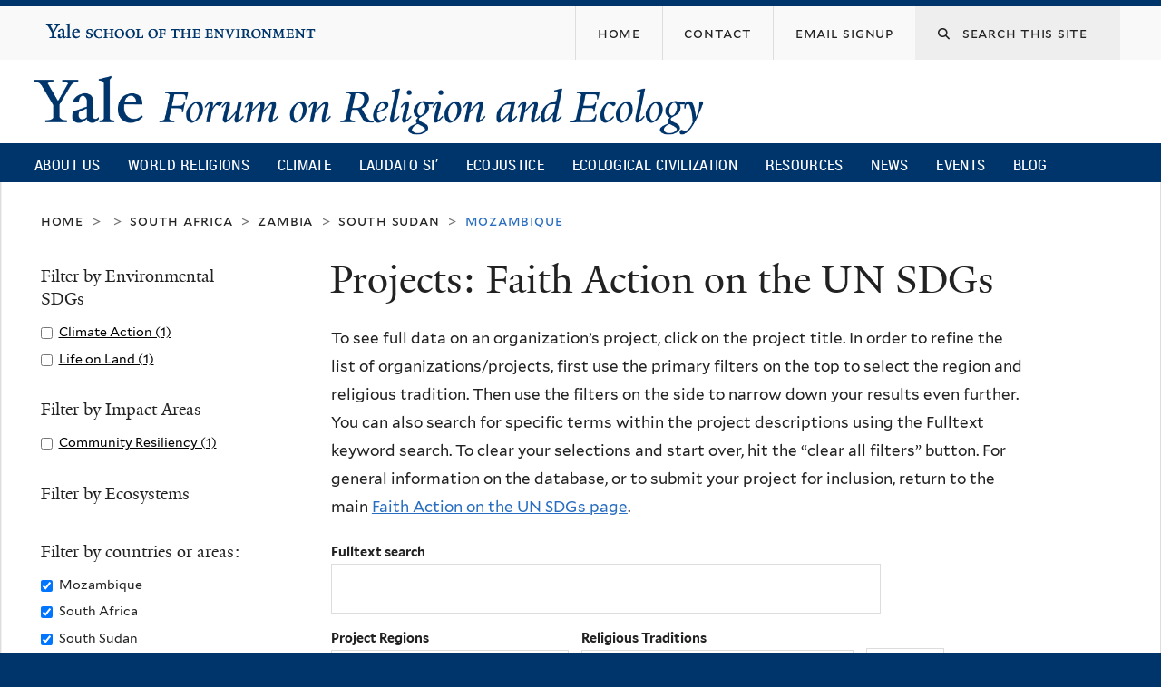

--- FILE ---
content_type: text/html; charset=utf-8
request_url: https://fore.yale.edu/FaithActionSDG/Projects?field_project_region_terms%5B0%5D=385&f%5B0%5D=field_country_or_regional_terms%3A126&f%5B1%5D=field_country_or_regional_terms%3A101&f%5B2%5D=field_country_or_regional_terms%3A113&f%5B3%5D=field_country_or_regional_terms%3A94
body_size: 14831
content:
<!DOCTYPE html>
<!--[if lte IE 8]>     <html lang="en" dir="ltr" class="ie8"> <![endif]-->
<!--[if gt IE 8]><!--> <html lang="en" dir="ltr" prefix="content: http://purl.org/rss/1.0/modules/content/ dc: http://purl.org/dc/terms/ foaf: http://xmlns.com/foaf/0.1/ og: http://ogp.me/ns# rdfs: http://www.w3.org/2000/01/rdf-schema# sioc: http://rdfs.org/sioc/ns# sioct: http://rdfs.org/sioc/types# skos: http://www.w3.org/2004/02/skos/core# xsd: http://www.w3.org/2001/XMLSchema#"> <!--<![endif]-->
<head>
<meta http-equiv="X-UA-Compatible" content="IE=edge">
  <!--

  GGGGGGGGGGGG      GGGGGGGGGGG               fGGGGGG
    ;GGGGG.             GGGi                     GGGG
      CGGGG:           GGG                       GGGG
       lGGGGt         GGL                        GGGG
        .GGGGC       GG:                         GGGG
          GGGGG    .GG.        ;CGGGGGGL         GGGG          .LGGGGGGGL
           GGGGG  iGG        GGG:   ,GGGG        GGGG        tGGf     ;GGGC
            LGGGGfGG        GGGG     CGGG;       GGGG       GGGL       GGGGt
             lGGGGL                  CGGG;       GGGG      CGGGCCCCCCCCCCCCC
              GGGG                   GGGG,       GGGG      GGGG
              GGGG             tCGG; CGGG,       GGGG      GGGG
              GGGG          GGGG     CGGG.       GGGG      GGGGL
              GGGG         GGGGC     CGGG.       GGGG      :GGGGC          :
             ,GGGGG.       GGGGG:  .LGGGGG,.tG   GGGG        GGGGGGt,..,fGC
        ,GGGGGGGGGGGGGGf    iGGGGGG   CGGGGC  GGGGGGGGGG       LGGGGGGGC

  -->
  <meta http-equiv="Content-Type" content="text/html; charset=utf-8" />
<meta name="Generator" content="Drupal 7 (http://drupal.org)" />
<meta about="/religion/christianity" typeof="skos:Concept" property="rdfs:label skos:prefLabel" content="Christianity" />
<link rel="shortcut icon" href="https://fore.yale.edu/sites/all/themes/yalenew_base/images/favicon.ico" type="image/vnd.microsoft.icon" />
<meta name="viewport" content="width=device-width, initial-scale=1, maximum-scale=10, minimum-scale=1, user-scalable=yes" />
  <title>Projects: Faith Action on the UN SDGs
 | Yale Forum on Religion and Ecology</title>
  <!--[if IEMobile]><meta http-equiv="cleartype" content="on" /><![endif]-->

    <link rel="shortcut icon" sizes="16x16 24x24 32x32 48x48 64x64" href="https://fore.yale.edu/sites/all/themes/yalenew_base/images/favicon.ico" type="image/vnd.microsoft.icon">
    <link rel="icon" sizes="228x228" href="/sites/all/themes/yalenew_base/images/touch-icon-228.png">
  <link rel="apple-touch-icon-precomposed" sizes="228x228" href="/sites/all/themes/yalenew_base/images/touch-icon-228.png">

  <link type="text/css" rel="stylesheet" href="https://fore.yale.edu/sites/default/files/css/css_xE-rWrJf-fncB6ztZfd2huxqgxu4WO-qwma6Xer30m4.css" media="all" />
<link type="text/css" rel="stylesheet" href="https://fore.yale.edu/sites/default/files/css/css_wiCJzrJaafbdfzQ2JHg28iqu0Og8QBAw7P8_MQwbO8s.css" media="all" />
<link type="text/css" rel="stylesheet" href="https://fore.yale.edu/sites/default/files/css/css_9mVK07QB7ccUIJyBBiJSk4sPAIvn9aIc4lBgowLktCs.css" media="all" />
<link type="text/css" rel="stylesheet" href="//maxcdn.bootstrapcdn.com/font-awesome/4.7.0/css/font-awesome.min.css" media="all" />
<link type="text/css" rel="stylesheet" href="https://fore.yale.edu/sites/default/files/css/css_zaOco2G8k_Y9ZPkHcPipwrYE0eu9i_I-umrYSytTB3U.css" media="all" />
<link type="text/css" rel="stylesheet" href="https://fore.yale.edu/sites/default/files/css/css_qJSdFMLi7m_P8KZ9ASO7gKuNOnyW7_x4C7YElHefSgU.css" media="all" />
<link type="text/css" rel="stylesheet" href="https://fore.yale.edu/sites/default/files/css_injector/css_injector_6.css?t7mp9t" media="all" />
<link type="text/css" rel="stylesheet" href="https://fore.yale.edu/sites/default/files/css/css_KWTNPNPiHJCfdrcQ_jMr_STfujcCJghfgyfl6ycz_GA.css" media="all" />
<link type="text/css" rel="stylesheet" href="https://fore.yale.edu/sites/default/files/css_injector/css_injector_9.css?t7mp9t" media="all" />
<link type="text/css" rel="stylesheet" href="https://fore.yale.edu/sites/default/files/css_injector/css_injector_12.css?t7mp9t" media="all" />
<link type="text/css" rel="stylesheet" href="https://fore.yale.edu/sites/default/files/css/css_d7pDTGqRRsP90nEgVkiGHarKUeQiYtdjqtonM3k2Q20.css" media="all" />

<!--[if (lt IE 9)&(!IEMobile)]>
<link type="text/css" rel="stylesheet" href="https://fore.yale.edu/sites/default/files/css/css_nBvgsRGFO8eRuGybs3zqi1R0F_76QazEf5KpSL9kQhA.css" media="all" />
<![endif]-->

<!--[if gte IE 9]><!-->
<link type="text/css" rel="stylesheet" href="https://fore.yale.edu/sites/default/files/css/css_059BxwQdO3W6gC_prw0ohrQj1fWv8MiFJkqt4YP0qJk.css" media="all" />
<!--<![endif]-->
  <script type="text/javascript" src="https://fore.yale.edu/sites/all/libraries/respondjs/respond.min.js?t7mp9t"></script>
<script type="text/javascript">
<!--//--><![CDATA[//><!--
document.cookie = 'adaptive_image=' + Math.max(screen.width, screen.height) + '; path=/';
//--><!]]>
</script>
<script type="text/javascript" src="//ajax.googleapis.com/ajax/libs/jquery/1.8.3/jquery.min.js"></script>
<script type="text/javascript">
<!--//--><![CDATA[//><!--
window.jQuery || document.write("<script src='/sites/all/modules/contrib/jquery_update/replace/jquery/1.8/jquery.min.js'>\x3C/script>")
//--><!]]>
</script>
<script type="text/javascript" src="https://fore.yale.edu/sites/default/files/js/js_Hfha9RCTNm8mqMDLXriIsKGMaghzs4ZaqJPLj2esi7s.js"></script>
<script type="text/javascript" src="https://fore.yale.edu/sites/default/files/js/js_onbE0n0cQY6KTDQtHO_E27UBymFC-RuqypZZ6Zxez-o.js"></script>
<script type="text/javascript" src="https://fore.yale.edu/sites/default/files/js/js_bW14mV0NBTz48ub3ZLlngKENWULO8eE8BAzVNj-M0Ec.js"></script>
<script type="text/javascript" src="https://www.googletagmanager.com/gtag/js?id=G-992R075XDN"></script>
<script type="text/javascript">
<!--//--><![CDATA[//><!--
window.dataLayer = window.dataLayer || [];function gtag(){dataLayer.push(arguments)};gtag("js", new Date());gtag("set", "developer_id.dMDhkMT", true);gtag("config", "G-992R075XDN", {"groups":"default","cookie_domain":"fore.yale.edu","anonymize_ip":true});
//--><!]]>
</script>
<script type="text/javascript" src="https://fore.yale.edu/sites/default/files/js/js_ljR3ZE2GiUWTYPGsG-KBp7YE0rGVUlcQ5Y9J8E3RkBg.js"></script>
<script type="text/javascript" src="https://fore.yale.edu/sites/default/files/js/js_UNPtX_ZGxcpSkJyp8ls50mHCG5a_tcqRFqN4KjkfLso.js"></script>
<script type="text/javascript">
<!--//--><![CDATA[//><!--
jQuery(function($) {
  $('head').append('<link rel="stylesheet" href="//cdnjs.cloudflare.com/ajax/libs/font-awesome/6.7.2/css/all.min.css" />');
});

//--><!]]>
</script>
<script type="text/javascript">
<!--//--><![CDATA[//><!--
jQuery.extend(Drupal.settings, {"basePath":"\/","pathPrefix":"","setHasJsCookie":0,"ajaxPageState":{"theme":"yalenew_boxed","theme_token":"X7yzgjIMNhPgJVny1SHEUVu-0UX1HUHApGIhmn0RXWo","js":{"0":1,"sites\/all\/themes\/yalenew_base\/js\/jcaption.min.js":1,"1":1,"2":1,"sites\/all\/libraries\/respondjs\/respond.min.js":1,"3":1,"\/\/ajax.googleapis.com\/ajax\/libs\/jquery\/1.8.3\/jquery.min.js":1,"4":1,"misc\/jquery-extend-3.4.0.js":1,"misc\/jquery-html-prefilter-3.5.0-backport.js":1,"misc\/jquery.once.js":1,"misc\/drupal.js":1,"misc\/form-single-submit.js":1,"sites\/all\/libraries\/superfish\/sfsmallscreen.js":1,"sites\/all\/libraries\/colorbox\/jquery.colorbox-min.js":1,"sites\/all\/modules\/contrib\/colorbox\/js\/colorbox.js":1,"sites\/all\/modules\/contrib\/image_caption\/image_caption.min.js":1,"sites\/all\/modules\/contrib\/jscrollpane\/js\/jquery.jscrollpane.min.js":1,"sites\/all\/modules\/contrib\/jscrollpane\/js\/jquery.mousewheel.js":1,"sites\/all\/modules\/contrib\/jscrollpane\/js\/script.js":1,"sites\/all\/modules\/contrib\/custom_search\/js\/custom_search.js":1,"sites\/all\/modules\/contrib\/better_exposed_filters\/better_exposed_filters.js":1,"sites\/all\/modules\/contrib\/responsive_menus\/styles\/responsive_menus_simple\/js\/responsive_menus_simple.js":1,"sites\/all\/modules\/contrib\/google_analytics\/googleanalytics.js":1,"https:\/\/www.googletagmanager.com\/gtag\/js?id=G-992R075XDN":1,"5":1,"sites\/all\/modules\/contrib\/facetapi\/facetapi.js":1,"sites\/all\/libraries\/superfish\/jquery.hoverIntent.minified.js":1,"sites\/all\/libraries\/superfish\/supposition.js":1,"sites\/all\/libraries\/superfish\/superfish.js":1,"sites\/all\/modules\/contrib\/superfish\/superfish.js":1,"sites\/all\/themes\/omega\/omega\/js\/jquery.formalize.js":1,"sites\/all\/themes\/omega\/omega\/js\/omega-mediaqueries.js":1,"sites\/all\/themes\/yalenew_base\/js\/modernizr.min.js":1,"sites\/all\/themes\/yalenew_base\/js\/jquery.fitted.js":1,"sites\/all\/themes\/yalenew_base\/js\/appendAround.min.js":1,"sites\/all\/themes\/yalenew_base\/js\/scripts.js":1,"6":1},"css":{"modules\/system\/system.base.css":1,"modules\/system\/system.menus.css":1,"modules\/system\/system.messages.css":1,"modules\/system\/system.theme.css":1,"sites\/all\/modules\/contrib\/adaptive_image\/css\/adaptive-image.css":1,"modules\/book\/book.css":1,"sites\/all\/modules\/contrib\/calendar\/css\/calendar_multiday.css":1,"modules\/comment\/comment.css":1,"modules\/field\/theme\/field.css":1,"modules\/node\/node.css":1,"modules\/search\/search.css":1,"modules\/user\/user.css":1,"sites\/all\/modules\/contrib\/views\/css\/views.css":1,"sites\/all\/modules\/contrib\/ckeditor\/css\/ckeditor.css":1,"sites\/all\/libraries\/colorbox\/example4\/colorbox.css":1,"sites\/all\/modules\/contrib\/ctools\/css\/ctools.css":1,"sites\/all\/modules\/contrib\/jscrollpane\/css\/jquery.jscrollpane.css":1,"sites\/all\/modules\/contrib\/typogrify\/typogrify.css":1,"sites\/all\/modules\/contrib\/biblio\/biblio.css":1,"modules\/taxonomy\/taxonomy.css":1,"sites\/all\/modules\/contrib\/custom_search\/custom_search.css":1,"sites\/all\/modules\/contrib\/facetapi\/facetapi.css":1,"sites\/all\/modules\/contrib\/node_embed\/plugins\/node_embed\/node_embed.css":1,"sites\/all\/modules\/contrib\/responsive_menus\/styles\/responsive_menus_simple\/css\/responsive_menus_simple.css":1,"\/\/maxcdn.bootstrapcdn.com\/font-awesome\/4.7.0\/css\/font-awesome.min.css":1,"sites\/all\/libraries\/superfish\/css\/superfish.css":1,"sites\/all\/libraries\/superfish\/css\/superfish-smallscreen.css":1,"sites\/all\/themes\/omega\/omega\/css\/formalize.css":1,"sites\/all\/themes\/yalenew_base\/css\/globalnew.css":1,"public:\/\/css_injector\/css_injector_2.css":1,"public:\/\/css_injector\/css_injector_3.css":1,"public:\/\/css_injector\/css_injector_5.css":1,"public:\/\/css_injector\/css_injector_6.css":1,"public:\/\/css_injector\/css_injector_7.css":1,"public:\/\/css_injector\/css_injector_8.css":1,"public:\/\/css_injector\/css_injector_9.css":1,"public:\/\/css_injector\/css_injector_12.css":1,"public:\/\/css_injector\/css_injector_13.css":1,"public:\/\/css_injector\/css_injector_23.css":1,"public:\/\/css_injector\/css_injector_24.css":1,"public:\/\/css_injector\/css_injector_25.css":1,"public:\/\/css_injector\/css_injector_28.css":1,"ie::wide::sites\/all\/themes\/yalenew_base\/css\/grid\/yalenew_default\/wide\/yalenew-default-wide-12.css":1,"sites\/all\/themes\/yalenew_base\/css\/grid\/yalenew_default\/fluid\/yalenew-default-fluid-12.css":1,"sites\/all\/themes\/yalenew_base\/css\/grid\/yalenew_default\/narrow\/yalenew-default-narrow-12.css":1,"sites\/all\/themes\/yalenew_base\/css\/grid\/yalenew_default\/wide\/yalenew-default-wide-12.css":1}},"colorbox":{"opacity":"0.85","current":"{current} of {total}","previous":"\u00ab Prev","next":"Next \u00bb","close":"Close","maxWidth":"98%","maxHeight":"98%","fixed":true,"mobiledetect":true,"mobiledevicewidth":"480px","specificPagesDefaultValue":"admin*\nimagebrowser*\nimg_assist*\nimce*\nnode\/add\/*\nnode\/*\/edit\nprint\/*\nprintpdf\/*\nsystem\/ajax\nsystem\/ajax\/*"},"jScrollPane":{"class":".scroll-pane"},"custom_search":{"form_target":"_self","solr":0},"better_exposed_filters":{"datepicker":false,"slider":false,"settings":[],"autosubmit":false,"views":{"sdg_project_search":{"displays":{"page":{"filters":{"sdgprojects_fulltext":{"required":false},"field_project_region_terms":{"required":false},"field_fes_tags_religion":{"required":false}}}}}}},"urlIsAjaxTrusted":{"\/FaithActionSDG\/Projects":true,"\/FaithActionSDG\/Projects?field_project_region_terms%5B0%5D=385\u0026f%5B0%5D=field_country_or_regional_terms%3A126\u0026f%5B1%5D=field_country_or_regional_terms%3A101\u0026f%5B2%5D=field_country_or_regional_terms%3A113\u0026f%5B3%5D=field_country_or_regional_terms%3A94":true},"responsive_menus":[{"toggler_text":"\u2630 Menu","selectors":["#main-menu"],"media_size":"768","media_unit":"px","absolute":"1","remove_attributes":"1","responsive_menus_style":"responsive_menus_simple"}],"googleanalytics":{"account":["G-992R075XDN"],"trackOutbound":1,"trackMailto":1,"trackDownload":1,"trackDownloadExtensions":"7z|aac|arc|arj|asf|asx|avi|bin|csv|doc(x|m)?|dot(x|m)?|exe|flv|gif|gz|gzip|hqx|jar|jpe?g|js|mp(2|3|4|e?g)|mov(ie)?|msi|msp|pdf|phps|png|ppt(x|m)?|pot(x|m)?|pps(x|m)?|ppam|sld(x|m)?|thmx|qtm?|ra(m|r)?|sea|sit|tar|tgz|torrent|txt|wav|wma|wmv|wpd|xls(x|m|b)?|xlt(x|m)|xlam|xml|z|zip","trackColorbox":1,"trackDomainMode":1},"superfish":{"1":{"id":"1","sf":{"delay":"500","animation":{"opacity":"show"},"speed":"fast","autoArrows":false,"dropShadows":false},"plugins":{"smallscreen":{"mode":"window_width","breakpoint":980,"breakpointUnit":"px","accordionButton":"2","title":"Main menu"},"supposition":true}}},"facetapi":{"facets":[{"limit":"20","id":"facetapi-facet-search-apisdgprojects-block-field-un-sdg-terms","searcher":"search_api@sdgprojects","realmName":"block","facetName":"field_un_sdg_terms","queryType":null,"widget":"facetapi_checkbox_links","showMoreText":"Show more","showFewerText":"Show fewer","makeCheckboxes":1},{"limit":"20","id":"facetapi-facet-search-apisdgprojects-block-field-impact-area-terms","searcher":"search_api@sdgprojects","realmName":"block","facetName":"field_impact_area_terms","queryType":null,"widget":"facetapi_checkbox_links","showMoreText":"Show more","showFewerText":"Show fewer","makeCheckboxes":1},{"limit":"20","id":"facetapi-facet-search-apisdgprojects-block-field-ecosystem-terms","searcher":"search_api@sdgprojects","realmName":"block","facetName":"field_ecosystem_terms","queryType":null,"widget":"facetapi_checkbox_links","showMoreText":"Show more","showFewerText":"Show fewer","makeCheckboxes":1},{"limit":"20","id":"facetapi-facet-search-apisdgprojects-block-field-country-or-regional-terms","searcher":"search_api@sdgprojects","realmName":"block","facetName":"field_country_or_regional_terms","queryType":null,"widget":"facetapi_checkbox_links","showMoreText":"Show more","showFewerText":"Show fewer","makeCheckboxes":1}]},"omega":{"layouts":{"primary":"wide","order":["fluid","narrow","wide"],"queries":{"fluid":"all and (max-width: 739px)","narrow":"all and (min-width: 740px) and (max-width: 1024px)","wide":"all and (min-width: 1025px)"}}}});
//--><!]]>
</script>

</head>
<body class="html not-front not-logged-in page-faithactionsdg page-faithactionsdg-projects yalenew-boxed context-faithactionsdg one-sidebar sidebar-first nav-blue-dk block-blue-dk nav-condensed block-font-serif block-outline">
  <aside role='complementary' id="skip-link" aria-label="Skip to main content">
    <a href="#main-content" class="element-invisible element-focusable">Skip to main content</a>
  </aside>
  <div class="region region-page-top" id="region-page-top">
  <div class="region-inner region-page-top-inner">
      </div>
</div>
  <div class="page clearfix" id="page">
      <header id="section-header" class="section section-header" role="banner">
  <div id="zone-topper-wrapper" class="zone-wrapper zone-topper-wrapper clearfix">  <div id="zone-topper" class="zone zone-topper clearfix container-12">
    <div  class="grid-3 region region-topper-first" id="region-topper-first">
  <div class="region-inner region-topper-first-inner">
      <div class="topper-logo"><a href="http://www.yale.edu" class="y-icons y-yale y-univ"><span class="element-invisible">Yale University</span></a>
      </div>

	 <div id="moved-main-nav-wrapper">
                <button aria-expanded="false" id="nav-ready" class="nav-ready"><span class="element-invisible">Open Main Navigation</span></button>
                <div id="moved-main-nav" class="moved-main-nav" data-set="append-main-nav"></div>
                <button aria-expanded="true" id="nav-close" class="nav-close nav-hidden"><span class="element-invisible">Close Main Navigation</span></button>
        </div>

  </div>
</div>
<div class="grid-9 region region-topper-second" id="region-topper-second">
  <div class="region-inner region-topper-second-inner">
    <div class="block block-search search-block block-form block-search-form odd block-without-title" id="block-search-form">
  <div class="block-inner clearfix">
            
    <div class="content clearfix">
      <form class="search-form" role="search" aria-label="Site Search" action="/FaithActionSDG/Projects?field_project_region_terms%5B0%5D=385&amp;f%5B0%5D=field_country_or_regional_terms%3A126&amp;f%5B1%5D=field_country_or_regional_terms%3A101&amp;f%5B2%5D=field_country_or_regional_terms%3A113&amp;f%5B3%5D=field_country_or_regional_terms%3A94" method="post" id="search-block-form" accept-charset="UTF-8"><div><div class="container-inline">
  <div class="form-item form-type-textfield form-item-search-block-form">
  <label for="edit-search-block-form--2"><i class="fa fa-search"></i> </label>
 <input title="Enter the terms you wish to search for." class="custom-search-box form-text" placeholder="Search this site" type="text" id="edit-search-block-form--2" name="search_block_form" value="" size="15" maxlength="128" />
</div>
<div class="form-actions form-wrapper" id="edit-actions"><input style="display:none;" type="submit" id="edit-submit" name="op" value="" class="form-submit" /></div><input type="hidden" name="form_build_id" value="form-KAAvTkP5YT90QRWmtziKghg7MJ_VxivuSnDx1Empr6I" />
<input type="hidden" name="form_id" value="search_block_form" />
</div>
</div></form>    </div>
  </div>
</div>
<div class="block block-menu fes-org-menu block-menu-org-menu block-menu-menu-org-menu even block-without-title" id="block-menu-menu-org-menu">
  <div class="block-inner clearfix">
            
    <div class="content clearfix">
      <ul class="menu"><li class="first leaf menu-home"><a href="/"><span>Home</span></a></li>
<li class="leaf menu-contact"><a href="/About-Us/Engage-with-the-Forum/Contact"><span>Contact</span></a></li>
<li class="last leaf menu-email-signup"><a href="/About-Us/Engage-with-the-Forum/sign-up"><span>Email Signup</span></a></li>
</ul>    </div>
  </div>
</div>
  </div>
</div>
  </div>
</div><div id="zone-branding-wrapper" class="zone-wrapper zone-branding-wrapper clearfix">  <div id="zone-branding" class="zone zone-branding clearfix container-12">
    <div class="grid-10 region region-branding" id="region-branding">
  <div class="region-inner region-branding-inner">
        <div class="branding-data clearfix">
            <div class="logo-img">
        <a href="/" rel="home" title="Yale Forum on Religion and Ecology
"><img src="https://fore.yale.edu/sites/default/files/yfre_rgb.png" alt="Yale Forum on Religion and Ecology
" id="logo" /></a>      </div>
                                                  <h2 class="site-name element-invisible"><a href="/" title="Home">Yale Forum on Religion and Ecology
</a></h2>
                                  </div>
          </div>
</div>
  </div>
</div>

<div id="zone-menu-wrapper" class="zone-wrapper zone-menu-wrapper clearfix">  <div id="zone-menu" class="zone zone-menu clearfix yale-boxed-menu container-12">

<div id="original-main-nav-wrapper">
  <div id="original-main-nav" data-set="append-main-nav">
    <div id="main-nav">

    <div class="grid-12 region region-menu" id="region-menu">
  <div class="region-inner region-menu-inner">
    <nav id="main-menu-navigation" role="navigation" aria-label="Main Menu" class="navigation">
                  <div class="block block-superfish block-1 block-superfish-1 odd block-without-title" id="block-superfish-1">
  <div class="block-inner clearfix">
            
    <div class="content clearfix">
      <ul  id="superfish-1" class="menu sf-menu sf-main-menu sf-horizontal sf-style-none sf-total-items-10 sf-parent-items-6 sf-single-items-4"><li id="menu-1674-1" class="first odd sf-item-1 sf-depth-1 sf-total-children-3 sf-parent-children-3 sf-single-children-0 menuparent"><a href="/About-Us/What-We-Do/Mission-and-Vision" class="sf-depth-1 menuparent">About Us</a><ul><li id="menu-2264-1" class="first odd sf-item-1 sf-depth-2 sf-total-children-4 sf-parent-children-0 sf-single-children-4 menuparent"><a href="/About-Us/Who-We-Are/Our-Directors" class="sf-depth-2 menuparent">Who We Are</a><ul><li id="menu-2265-1" class="first odd sf-item-1 sf-depth-3 sf-no-children"><a href="/About-Us/Who-We-Are/Our-Directors" class="sf-depth-3">Our Directors</a></li><li id="menu-1678-1" class="middle even sf-item-2 sf-depth-3 sf-no-children"><a href="/About-Us/Who-We-Are/Our-Team" class="sf-depth-3">Our Team</a></li><li id="menu-2259-1" class="middle odd sf-item-3 sf-depth-3 sf-no-children"><a href="/About-Us/Who-We-Are/Advisory-Group" class="sf-depth-3">Advisory Group</a></li><li id="menu-2130-1" class="last even sf-item-4 sf-depth-3 sf-no-children"><a href="/About-Us/Who-We-Are/Supporters" class="sf-depth-3">Supporters</a></li></ul></li><li id="menu-2266-1" class="middle even sf-item-2 sf-depth-2 sf-total-children-5 sf-parent-children-0 sf-single-children-5 menuparent"><a href="/About-Us/What-We-Do/Mission-and-Vision" class="sf-depth-2 menuparent">What We Do</a><ul><li id="menu-1675-1" class="first odd sf-item-1 sf-depth-3 sf-no-children"><a href="/About-Us/What-We-Do/Mission-and-Vision" class="sf-depth-3">Mission and Vision</a></li><li id="menu-1677-1" class="middle even sf-item-2 sf-depth-3 sf-no-children"><a href="/About-Us/What-We-Do/Projects" class="sf-depth-3">Projects</a></li><li id="menu-1676-1" class="middle odd sf-item-3 sf-depth-3 sf-no-children"><a href="/About-Us/What-We-Do/History" class="sf-depth-3">History</a></li><li id="menu-2275-1" class="middle even sf-item-4 sf-depth-3 sf-no-children"><a href="/About-Us/What-We-Do/Timeline" class="sf-depth-3">Timeline</a></li><li id="menu-2276-1" class="last odd sf-item-5 sf-depth-3 sf-no-children"><a href="/About-Us/What-We-Do/Newsroom" class="sf-depth-3">Newsroom</a></li></ul></li><li id="menu-2267-1" class="last odd sf-item-3 sf-depth-2 sf-total-children-3 sf-parent-children-1 sf-single-children-2 menuparent"><a href="/About-Us/Engage-with-the-Forum/Contact" class="sf-depth-2 menuparent">Engage with the Forum</a><ul><li id="menu-2247-1" class="first odd sf-item-1 sf-depth-3 sf-total-children-2 sf-parent-children-0 sf-single-children-2 menuparent"><a href="/About-Us/Engage-with-the-Forum/Press-Kit" class="sf-depth-3 menuparent">Press Kit</a><ul><li id="menu-2248-1" class="first odd sf-item-1 sf-depth-4 sf-no-children"><a href="/About-Us/Engage-with-the-Forum/Press-Kit/Mary-Evelyn-Tucker-Press-Kit" class="sf-depth-4">Mary Evelyn Tucker - Press Kit</a></li><li id="menu-2249-1" class="last even sf-item-2 sf-depth-4 sf-no-children"><a href="/About-Us/Engage-with-the-Forum/Press-Kit/John-Grim-Press-Kit" class="sf-depth-4">John Grim - Press Kit</a></li></ul></li><li id="menu-2151-1" class="middle even sf-item-2 sf-depth-3 sf-no-children"><a href="/About-Us/Engage-with-the-Forum/sign-up" class="sf-depth-3">Monthly Email Newsletter</a></li><li id="menu-2152-1" class="last odd sf-item-3 sf-depth-3 sf-no-children"><a href="/About-Us/Engage-with-the-Forum/Contact" class="sf-depth-3">Contact</a></li></ul></li></ul></li><li id="menu-1234-1" class="middle even sf-item-2 sf-depth-1 sf-total-children-15 sf-parent-children-0 sf-single-children-15 menuparent"><a href="/World-Religions" class="sf-depth-1 menuparent">World Religions</a><ul><li id="menu-1960-1" class="first odd sf-item-1 sf-depth-2 sf-no-children"><a href="/World-Religions/World-Religions-Overview-Essay" class="sf-depth-2">Overview Essay</a></li><li id="menu-1707-1" class="middle even sf-item-2 sf-depth-2 sf-no-children"><a href="/World-Religions/Indigenous" class="sf-depth-2">Indigenous</a></li><li id="menu-1710-1" class="middle odd sf-item-3 sf-depth-2 sf-no-children"><a href="/World-Religions/Judaism" class="sf-depth-2">Judaism</a></li><li id="menu-1703-1" class="middle even sf-item-4 sf-depth-2 sf-no-children"><a href="/World-Religions/Christianity" class="sf-depth-2">Christianity</a></li><li id="menu-1708-1" class="middle odd sf-item-5 sf-depth-2 sf-no-children"><a href="/World-Religions/Islam" class="sf-depth-2">Islam</a></li><li id="menu-2218-1" class="middle even sf-item-6 sf-depth-2 sf-no-children"><a href="/World-Religions/Sikhism" class="sf-depth-2">Sikhism</a></li><li id="menu-1702-1" class="middle odd sf-item-7 sf-depth-2 sf-no-children"><a href="/World-Religions/Bahai-Faith" class="sf-depth-2">Baha&#039;i Faith</a></li><li id="menu-2458-1" class="middle even sf-item-8 sf-depth-2 sf-no-children"><a href="/World-Religions/Zoroastrianism" class="sf-depth-2">Zoroastrianism</a></li><li id="menu-1706-1" class="middle odd sf-item-9 sf-depth-2 sf-no-children"><a href="/World-Religions/Hinduism" class="sf-depth-2">Hinduism</a></li><li id="menu-1709-1" class="middle even sf-item-10 sf-depth-2 sf-no-children"><a href="/World-Religions/Jainism" class="sf-depth-2">Jainism</a></li><li id="menu-1701-1" class="middle odd sf-item-11 sf-depth-2 sf-no-children"><a href="/World-Religions/Buddhism" class="sf-depth-2">Buddhism</a></li><li id="menu-1705-1" class="middle even sf-item-12 sf-depth-2 sf-no-children"><a href="/World-Religions/Daoism" class="sf-depth-2">Daoism</a></li><li id="menu-1704-1" class="middle odd sf-item-13 sf-depth-2 sf-no-children"><a href="/World-Religions/Confucianism" class="sf-depth-2">Confucianism</a></li><li id="menu-1711-1" class="middle even sf-item-14 sf-depth-2 sf-no-children"><a href="/World-Religions/Shinto" class="sf-depth-2">Shinto</a></li><li id="menu-1712-1" class="last odd sf-item-15 sf-depth-2 sf-no-children"><a href="/World-Religions/Interreligious" class="sf-depth-2">Interreligious</a></li></ul></li><li id="menu-1713-1" class="middle odd sf-item-3 sf-depth-1 sf-total-children-7 sf-parent-children-0 sf-single-children-7 menuparent"><a href="/Climate-Emergency" class="sf-depth-1 menuparent">Climate</a><ul><li id="menu-1715-1" class="first odd sf-item-1 sf-depth-2 sf-no-children"><a href="/Climate-Emergency/Overview-Essay" class="sf-depth-2">Overview</a></li><li id="menu-1717-1" class="middle even sf-item-2 sf-depth-2 sf-no-children"><a href="/Climate-Emergency/Climate-Change-Statements-from-World-Religions" class="sf-depth-2">Statements</a></li><li id="menu-1718-1" class="middle odd sf-item-3 sf-depth-2 sf-no-children"><a href="/Climate-Emergency/Books-on-Religion-and-Climate-Change" class="sf-depth-2">Books</a></li><li id="menu-1719-1" class="middle even sf-item-4 sf-depth-2 sf-no-children"><a href="/Climate-Emergency/Articles-on-Religion-and-Climate-Change" class="sf-depth-2">Articles</a></li><li id="menu-1720-1" class="middle odd sf-item-5 sf-depth-2 sf-no-children"><a href="/Climate-Emergency/Daedalus-Issue-on-Climate-Change" class="sf-depth-2">Daedalus Issue on Climate Change</a></li><li id="menu-2236-1" class="middle even sf-item-6 sf-depth-2 sf-no-children"><a href="/Climate-Emergency/Multimedia" class="sf-depth-2">Multimedia</a></li><li id="menu-1721-1" class="last odd sf-item-7 sf-depth-2 sf-no-children"><a href="/Climate-Emergency/Links" class="sf-depth-2">Links</a></li></ul></li><li id="menu-1722-1" class="middle even sf-item-4 sf-depth-1 sf-total-children-7 sf-parent-children-0 sf-single-children-7 menuparent"><a href="/Laudato-Si%E2%80%99" class="sf-depth-1 menuparent">Laudato Si’</a><ul><li id="menu-1978-1" class="first odd sf-item-1 sf-depth-2 sf-no-children"><a href="/Laudato-Si/Overview" class="sf-depth-2">Overview</a></li><li id="menu-1731-1" class="middle even sf-item-2 sf-depth-2 sf-no-children"><a href="/Laudato-Si%E2%80%99/Books-and-Articles" class="sf-depth-2">Books and Articles</a></li><li id="menu-2148-1" class="middle odd sf-item-3 sf-depth-2 sf-no-children"><a href="/Laudato-Si%E2%80%99/Multimedia" class="sf-depth-2">Multimedia</a></li><li id="menu-1730-1" class="middle even sf-item-4 sf-depth-2 sf-no-children"><a href="/Laudato-Si%E2%80%99/Links" class="sf-depth-2">Links</a></li><li id="menu-1725-1" class="middle odd sf-item-5 sf-depth-2 sf-no-children"><a href="/Laudato-Si%E2%80%99/Frequently-Asked-Questions" class="sf-depth-2">Frequently Asked Questions</a></li><li id="menu-2261-1" class="middle even sf-item-6 sf-depth-2 sf-no-children"><a href="/Laudato-Si%E2%80%99/Fratelli-Tutti" class="sf-depth-2">Fratelli Tutti</a></li><li id="menu-2764-1" class="last odd sf-item-7 sf-depth-2 sf-no-children"><a href="https://fore.yale.edu/Laudato-Si’/Laudate-Deum" class="sf-depth-2">Laudate Deum</a></li></ul></li><li id="menu-2433-1" class="middle odd sf-item-5 sf-depth-1 sf-no-children"><a href="/Ecojustice" class="sf-depth-1">Ecojustice</a></li><li id="menu-2792-1" class="middle even sf-item-6 sf-depth-1 sf-total-children-8 sf-parent-children-0 sf-single-children-8 menuparent"><a href="/Ecological-Civilization" class="sf-depth-1 menuparent">Ecological Civilization</a><ul><li id="menu-2793-1" class="first odd sf-item-1 sf-depth-2 sf-no-children"><a href="/Ecological-Civilization/Articles" class="sf-depth-2">Articles</a></li><li id="menu-2794-1" class="middle even sf-item-2 sf-depth-2 sf-no-children"><a href="/Ecological-Civilization/Books" class="sf-depth-2">Books</a></li><li id="menu-2795-1" class="middle odd sf-item-3 sf-depth-2 sf-no-children"><a href="/Ecological-Civilization/Journals" class="sf-depth-2">Journals</a></li><li id="menu-2796-1" class="middle even sf-item-4 sf-depth-2 sf-no-children"><a href="/Ecological-Civilization/Links" class="sf-depth-2">Links</a></li><li id="menu-2797-1" class="middle odd sf-item-5 sf-depth-2 sf-no-children"><a href="/Ecological-Civilization/Multimedia" class="sf-depth-2">Multimedia</a></li><li id="menu-2798-1" class="middle even sf-item-6 sf-depth-2 sf-no-children"><a href="/Ecological-Civilization/Reports-Statements" class="sf-depth-2">Reports &amp; Statements</a></li><li id="menu-2799-1" class="middle odd sf-item-7 sf-depth-2 sf-no-children"><a href="/Ecological-Civilization/Timeline" class="sf-depth-2">Timeline</a></li><li id="menu-2816-1" class="last even sf-item-8 sf-depth-2 sf-no-children"><a href="https://fore.yale.edu/Ecological-Civilization/Mary-Evelyn-and-John-in-China" class="sf-depth-2">Mary Evelyn &amp; John in China</a></li></ul></li><li id="menu-1767-1" class="middle odd sf-item-7 sf-depth-1 sf-total-children-9 sf-parent-children-1 sf-single-children-8 menuparent"><a href="/Resources" class="sf-depth-1 menuparent">Resources</a><ul><li id="menu-2861-1" class="first odd sf-item-1 sf-depth-2 sf-no-children"><a href="https://fore.yale.edu/Resources/New-Ecozoic-Reader-Special-Issue" class="sf-depth-2">New Ecozoic Reader Special Issue</a></li><li id="menu-1733-1" class="middle even sf-item-2 sf-depth-2 sf-total-children-3 sf-parent-children-1 sf-single-children-2 menuparent"><a href="/node/4789/" class="sf-depth-2 menuparent">Publications</a><ul><li id="menu-1763-1" class="first odd sf-item-1 sf-depth-3 sf-total-children-3 sf-parent-children-0 sf-single-children-3 menuparent"><a href="/Publications/Books" class="sf-depth-3 menuparent">Books</a><ul><li id="menu-2131-1" class="first odd sf-item-1 sf-depth-4 sf-no-children"><a href="/Publications/Books/Religions-World-and-Ecology-Book-Series" class="sf-depth-4">Harvard Series</a></li><li id="menu-2138-1" class="middle even sf-item-2 sf-depth-4 sf-no-children"><a href="/Publications/Books/Ecology-and-Justice-Series" class="sf-depth-4">Ecology &amp; Justice Series</a></li><li id="menu-2229-1" class="last odd sf-item-3 sf-depth-4 sf-no-children"><a href="/Publications/Books/Living-Earth-Community" class="sf-depth-4">Living Earth Community</a></li></ul></li><li id="menu-1982-1" class="middle even sf-item-2 sf-depth-3 sf-no-children"><a href="/Publications/Periodicals-Articles" class="sf-depth-3">Periodicals &amp; Articles</a></li><li id="menu-1765-1" class="last odd sf-item-3 sf-depth-3 sf-no-children"><a href="/Publications/Forum-Newsletters" class="sf-depth-3">Forum Newsletters</a></li></ul></li><li id="menu-2432-1" class="middle odd sf-item-3 sf-depth-2 sf-no-children"><a href="/Resources/Yale-Coursera-Online-Courses" class="sf-depth-2">Yale / Coursera Online Courses</a></li><li id="menu-1948-1" class="middle even sf-item-4 sf-depth-2 sf-no-children"><a href="/Resources/Bibliographies" class="sf-depth-2">Bibliographies</a></li><li id="menu-1952-1" class="middle odd sf-item-5 sf-depth-2 sf-no-children"><a href="/Resources/Multimedia" class="sf-depth-2">Multimedia</a></li><li id="menu-1955-1" class="middle even sf-item-6 sf-depth-2 sf-no-children"><a href="/Resources/Religion-and-Ecology-Programs" class="sf-depth-2">Religion and Ecology Programs</a></li><li id="menu-1957-1" class="middle odd sf-item-7 sf-depth-2 sf-no-children"><a href="/Resources/Professional-Offerings" class="sf-depth-2">Professional Offerings</a></li><li id="menu-2454-1" class="middle even sf-item-8 sf-depth-2 sf-no-children"><a href="/FaithActionSDG" class="sf-depth-2">Faith Action on the UN Sustainable Development Goals</a></li><li id="menu-2437-1" class="last odd sf-item-9 sf-depth-2 sf-no-children"><a href="/Resources/Eco-anxiety-Resources" class="sf-depth-2">Eco-anxiety Resources</a></li></ul></li><li id="menu-1874-1" class="middle even sf-item-8 sf-depth-1 sf-no-children"><a href="/News-Items" class="sf-depth-1">News</a></li><li id="menu-1876-1" class="middle odd sf-item-9 sf-depth-1 sf-no-children"><a href="/Events" class="sf-depth-1">Events</a></li><li id="menu-2250-1" class="last even sf-item-10 sf-depth-1 sf-no-children"><a href="/blog" class="sf-depth-1">Blog</a></li></ul>    </div>
  </div>
</div>
    </nav>
  </div>
</div>

    </div>
  </div>
</div>

  </div>
</div>
</header>
  
      <main  id="section-content" class="section section-content" role="main">
  <div id="section-content-inner">
    <div id="zone-content-wrapper" class="zone-wrapper zone-content-wrapper clearfix">  <div id="zone-content" class="zone zone-content clearfix container-12">
          <div id="breadcrumb" class="grid-12"><nav class="breadcrumb" role="navigation" aria-label="You are here"><a href="/">Home</a><span class="tic"> > </span><span class="tic"> > </span><a href="/FaithActionSDG/Projects?field_project_region_terms%5B0%5D=385&f%5B0%5D=field_country_or_regional_terms%3A126" class="active">South Africa</a><span class="tic"> > </span><a href="/FaithActionSDG/Projects?field_project_region_terms%5B0%5D=385&f%5B0%5D=field_country_or_regional_terms%3A126&f%5B1%5D=field_country_or_regional_terms%3A101" class="active">Zambia</a><span class="tic"> > </span><a href="/FaithActionSDG/Projects?field_project_region_terms%5B0%5D=385&f%5B0%5D=field_country_or_regional_terms%3A126&f%5B1%5D=field_country_or_regional_terms%3A101&f%5B2%5D=field_country_or_regional_terms%3A113" class="active">South Sudan</a><span class="tic"> > </span>Mozambique</nav></div>
    
    <div id="moved-sidenav-wrapper" class="moved-sidenav-wrapper grid-12">
       <div id="moved-sidenav" class="moved-sidenav" data-set="append-sidenav"></div>
    </div>

        <div class="grid-9 push-3 region region-content" id="region-content">
  <div class="region-inner region-content-inner">
    <a id="main-content" tabindex="-1"></a>
                <h1 class="title" id="page-title">Projects: Faith Action on the UN SDGs
</h1>
                        <div class="block block-system block-main block-system-main odd block-without-title" id="block-system-main">
  <div class="block-inner clearfix">
            
    <div class="content clearfix">
      <div class="view view-sdg-project-search view-id-sdg_project_search view-display-id-page view-dom-id-b311cd57df8d00457e906373e6166518">
            <div class="view-header">
      <p><!--<img src="https://fore.yale.edu/sites/default/files/0.png" align="left" alt="Parliament of the World's Religions logo" style="margin-right:20px;">--></p><p>To see full data on an organization’s project, click on the project title. In order to refine the list of organizations/projects, first use the primary filters on the top to select the region and religious tradition. Then use the filters on the side to narrow down your results even further. You can also search for specific terms within the project descriptions using the Fulltext keyword search. To clear your selections and start over, hit the “clear all filters” button. For general information on the database, or to submit your project for inclusion, return to the main <a href="/FaithActionSDG">Faith Action on the UN SDGs page</a>. </p>
    </div>
  
      <div class="view-filters">
      <form action="/FaithActionSDG/Projects" method="get" id="views-exposed-form-sdg-project-search-page" accept-charset="UTF-8"><div><div class="views-exposed-form">
  <div class="views-exposed-widgets clearfix">
          <div id="edit-sdgprojects-fulltext-wrapper" class="views-exposed-widget views-widget-filter-search_api_views_fulltext">
                  <label for="edit-sdgprojects-fulltext">
            Fulltext search          </label>
                        <div class="views-widget">
          <div class="form-item form-type-textfield form-item-sdgprojects-fulltext">
 <input type="text" id="edit-sdgprojects-fulltext" name="sdgprojects_fulltext" value="" size="30" maxlength="128" class="form-text" />
</div>
        </div>
              </div>
          <div id="edit-field-project-region-terms-wrapper" class="views-exposed-widget views-widget-filter-field_project_region_terms">
                  <label for="edit-field-project-region-terms">
            Project Regions          </label>
                        <div class="views-widget">
          <div class="form-item form-type-select form-item-field-project-region-terms">
 <select multiple="multiple" name="field_project_region_terms[]" id="edit-field-project-region-terms" size="4" class="form-select"><option value="81">Africa</option><option value="114">-Northern Africa</option><option value="385" selected="selected">-Sub-Saharan Africa</option><option value="145">Americas</option><option value="386">-LatAm and Caribbean</option><option value="182">-Northern America</option><option value="206">Asia</option><option value="207">-Central Asia</option><option value="213">-Eastern Asia</option><option value="222">-South-Eastern Asia</option><option value="234">-Southern Asia</option><option value="244">-Western Asia</option><option value="262">Europe</option><option value="263">-Central Europe</option><option value="265">-Eastern Europe</option><option value="277">-Northern Europe</option><option value="294">-Southern Europe</option><option value="311">-Western Europe</option><option value="321">Oceania</option><option value="322">-Australia and New Zealand</option><option value="328">-Melanesia</option><option value="334">-Micronesia</option><option value="342">-Polynesia</option></select>
</div>
        </div>
              </div>
          <div id="edit-field-fes-tags-religion-wrapper" class="views-exposed-widget views-widget-filter-field_fes_tags_religion">
                  <label for="edit-field-fes-tags-religion">
            Religious Traditions          </label>
                        <div class="views-widget">
          <div class="form-item form-type-select form-item-field-fes-tags-religion">
 <select multiple="multiple" name="field_fes_tags_religion[]" id="edit-field-fes-tags-religion" size="9" class="form-select"><option value="1">Baha&#039;i Faith</option><option value="2">Buddhism</option><option value="3">Christianity</option><option value="7">Confucianism</option><option value="8">Daoism</option><option value="9">Hinduism</option><option value="10">Indigenous</option><option value="383">Interreligious</option><option value="11">Islam</option><option value="12">Jainism</option><option value="13">Judaism</option><option value="14">Shinto</option><option value="78">Sikhism</option><option value="79">Zoroastrianism</option><option value="80">Other</option></select>
</div>
        </div>
              </div>
                    <div class="views-exposed-widget views-submit-button">
      <input type="submit" id="edit-submit-sdg-project-search" value="Search" class="form-submit" />    </div>
          <div class="views-exposed-widget views-reset-button">
        <input type="submit" id="edit-reset" name="op" value="Clear All Filters" class="form-submit" />      </div>
      </div>
</div>
</div></form>    </div>
  
  
      <div class="view-content">
      <table  class="views-table cols-5" class="views-table cols-5">
         <thead>
      <tr>
                  <th  class="views-field views-field-field-logo" scope="col">
                      </th>
                  <th  class="views-field views-field-field-organization" scope="col">
            <a href="/FaithActionSDG/Projects?field_project_region_terms%5B0%5D=385&amp;f%5B0%5D=field_country_or_regional_terms%3A126&amp;f%5B1%5D=field_country_or_regional_terms%3A101&amp;f%5B2%5D=field_country_or_regional_terms%3A113&amp;f%5B3%5D=field_country_or_regional_terms%3A94&amp;sdgprojects_fulltext=&amp;&amp;order=field_organization&amp;sort=asc" title="sort by Organization" class="active">Organization</a>          </th>
                  <th  class="views-field views-field-field-project" scope="col">
            <a href="/FaithActionSDG/Projects?field_project_region_terms%5B0%5D=385&amp;f%5B0%5D=field_country_or_regional_terms%3A126&amp;f%5B1%5D=field_country_or_regional_terms%3A101&amp;f%5B2%5D=field_country_or_regional_terms%3A113&amp;f%5B3%5D=field_country_or_regional_terms%3A94&amp;sdgprojects_fulltext=&amp;&amp;order=field_project&amp;sort=asc" title="sort by Project" class="active">Project</a>          </th>
                  <th  class="views-field views-field-field-project-region-terms" scope="col">
            Project Regions          </th>
                  <th  scope="col">
            Religious Traditions          </th>
              </tr>
    </thead>
    <tbody>
          <tr  class="odd views-row-first views-row-last">
                  <td  class="views-field views-field-field-logo">
            <img typeof="foaf:Image" src="https://fore.yale.edu/sites/default/files/IMG_1822.JPG?thumbnail&amp;itok=qx6YtYxv" width="100" height="98" alt="" />          </td>
                  <td  class="views-field views-field-field-organization">
            Farming God’s Way          </td>
                  <td  class="views-field views-field-field-project">
            <a href="https://fore.yale.edu/FaithActionSDG/Project/Farming-God%E2%80%99s-Way/Training-farmersFood-security">Training farmers/Food security</a>          </td>
                  <td  class="views-field views-field-field-project-region-terms">
            <div  class="ds-1col taxonomy-term vocabulary-fore-geography-terms view-mode-token clearfix">

  
  <div class="field field-name-faux-facet-regional field-type-ds field-label-hidden"><div class="field-items"><div class="field-item even"><p><a href="/FaithActionSDG/Projects?field_project_region_terms%5B%5D=81">Africa</a></p>
</div></div></div></div>

  <div  class="ds-1col taxonomy-term vocabulary-fore-geography-terms view-mode-token clearfix">

  
  <div class="field field-name-faux-facet-regional field-type-ds field-label-hidden"><div class="field-items"><div class="field-item even"><p><a href="/FaithActionSDG/Projects?field_project_region_terms%5B%5D=385">Sub-Saharan Africa</a></p>
</div></div></div></div>

  <div  class="ds-1col taxonomy-term vocabulary-fore-geography-terms view-mode-token clearfix">

  
  <div class="field field-name-faux-facet-regional field-type-ds field-label-hidden"><div class="field-items"><div class="field-item even"><p><a href="/FaithActionSDG/Projects?field_project_region_terms%5B%5D=145">Americas</a></p>
</div></div></div></div>

  <div  class="ds-1col taxonomy-term vocabulary-fore-geography-terms view-mode-token clearfix">

  
  <div class="field field-name-faux-facet-regional field-type-ds field-label-hidden"><div class="field-items"><div class="field-item even"><p><a href="/FaithActionSDG/Projects?field_project_region_terms%5B%5D=182">Northern America</a></p>
</div></div></div></div>

          </td>
                  <td >
            <div  class="ds-1col taxonomy-term vocabulary-religion view-mode-token clearfix">

  
  <span><p><a href="/FaithActionSDG/Projects?field_fes_tags_religion%5B%5D=3">Christianity</a></p>
</span></div>

          </td>
              </tr>
      </tbody>
</table>
    </div>
  
  
  
  
  
  
</div>    </div>
  </div>
</div>
      </div>
</div>
<div  class="grid-3 pull-9 region region-sidebar-first sidebar yale-boxed-sidebar" id="region-sidebar-first">
  <div class="region-inner region-sidebar-first-inner">
    <aside class="block block-facetapi block-azntireyuxgldpczrnafannftovclyai block-facetapi-azntireyuxgldpczrnafannftovclyai odd has-subject" id="block-facetapi-azntireyuxgldpczrnafannftovclyai" role="complementary" aria-label="Filter by Environmental SDGs">
  <div class="block-inner clearfix">
              <h2 class="block-title">Filter by Environmental SDGs</h2>
        
    <div class="content clearfix">
      <div class="item-list"><ul class="facetapi-facetapi-checkbox-links facetapi-facet-field-un-sdg-terms" id="facetapi-facet-search-apisdgprojects-block-field-un-sdg-terms"><li class="leaf first"><a href="/FaithActionSDG/Projects?field_project_region_terms%5B0%5D=385&amp;f%5B0%5D=field_country_or_regional_terms%3A126&amp;f%5B1%5D=field_country_or_regional_terms%3A101&amp;f%5B2%5D=field_country_or_regional_terms%3A113&amp;f%5B3%5D=field_country_or_regional_terms%3A94&amp;f%5B4%5D=field_un_sdg_terms%3A365" class="facetapi-checkbox facetapi-inactive active" rel="nofollow" id="facetapi-link--12">Climate Action (1)<span class="element-invisible"> Apply Climate Action filter </span></a></li><li class="leaf last"><a href="/FaithActionSDG/Projects?field_project_region_terms%5B0%5D=385&amp;f%5B0%5D=field_country_or_regional_terms%3A126&amp;f%5B1%5D=field_country_or_regional_terms%3A101&amp;f%5B2%5D=field_country_or_regional_terms%3A113&amp;f%5B3%5D=field_country_or_regional_terms%3A94&amp;f%5B4%5D=field_un_sdg_terms%3A367" class="facetapi-checkbox facetapi-inactive active" rel="nofollow" id="facetapi-link--13">Life on Land (1)<span class="element-invisible"> Apply Life on Land filter </span></a></li></ul></div>    </div>
  </div>
</aside>
<aside class="block block-facetapi block-xi0bihqawsibdaae2xbafiotnaoqsydw block-facetapi-xi0bihqawsibdaae2xbafiotnaoqsydw even has-subject" id="block-facetapi-xi0bihqawsibdaae2xbafiotnaoqsydw" role="complementary" aria-label="Filter by Impact Areas">
  <div class="block-inner clearfix">
              <h2 class="block-title">Filter by Impact Areas</h2>
        
    <div class="content clearfix">
      <div class="item-list"><ul class="facetapi-facetapi-checkbox-links facetapi-facet-field-impact-area-terms" id="facetapi-facet-search-apisdgprojects-block-field-impact-area-terms"><li class="leaf first last"><a href="/FaithActionSDG/Projects?field_project_region_terms%5B0%5D=385&amp;f%5B0%5D=field_country_or_regional_terms%3A126&amp;f%5B1%5D=field_country_or_regional_terms%3A101&amp;f%5B2%5D=field_country_or_regional_terms%3A113&amp;f%5B3%5D=field_country_or_regional_terms%3A94&amp;f%5B4%5D=field_impact_area_terms%3A372" class="facetapi-checkbox facetapi-inactive active" rel="nofollow" id="facetapi-link--16">Community Resiliency (1)<span class="element-invisible"> Apply Community Resiliency filter </span></a></li></ul></div>    </div>
  </div>
</aside>
<aside class="block block-facetapi block-2ec8zalolnf6y24uo0uzfyhgkd27ddug block-facetapi-2ec8zalolnf6y24uo0uzfyhgkd27ddug odd has-subject" id="block-facetapi-2ec8zalolnf6y24uo0uzfyhgkd27ddug" role="complementary" aria-label="Filter by Ecosystems">
  <div class="block-inner clearfix">
              <h2 class="block-title">Filter by Ecosystems</h2>
        
    <div class="content clearfix">
          </div>
  </div>
</aside>
<aside class="block block-facetapi block-4xdichecxdslvyqdctpxxrztdam0p0x8 block-facetapi-4xdichecxdslvyqdctpxxrztdam0p0x8 even has-subject" id="block-facetapi-4xdichecxdslvyqdctpxxrztdam0p0x8" role="complementary" aria-label="Filter by countries or areas:">
  <div class="block-inner clearfix">
              <h2 class="block-title">Filter by countries or areas:</h2>
        
    <div class="content clearfix">
      <div class="item-list"><ul class="facetapi-facetapi-checkbox-links facetapi-facet-field-country-or-regional-terms" id="facetapi-facet-search-apisdgprojects-block-field-country-or-regional-terms"><li class="active leaf first"><a href="/FaithActionSDG/Projects?field_project_region_terms%5B0%5D=385&amp;f%5B0%5D=field_country_or_regional_terms%3A126&amp;f%5B1%5D=field_country_or_regional_terms%3A101&amp;f%5B2%5D=field_country_or_regional_terms%3A113" class="facetapi-checkbox facetapi-active active active" rel="nofollow" id="facetapi-link--2">(-) <span class="element-invisible"> Remove Mozambique filter </span></a>Mozambique</li><li class="active leaf"><a href="/FaithActionSDG/Projects?field_project_region_terms%5B0%5D=385&amp;f%5B0%5D=field_country_or_regional_terms%3A101&amp;f%5B1%5D=field_country_or_regional_terms%3A113&amp;f%5B2%5D=field_country_or_regional_terms%3A94" class="facetapi-checkbox facetapi-active active active" rel="nofollow" id="facetapi-link--3">(-) <span class="element-invisible"> Remove South Africa filter </span></a>South Africa</li><li class="active leaf"><a href="/FaithActionSDG/Projects?field_project_region_terms%5B0%5D=385&amp;f%5B0%5D=field_country_or_regional_terms%3A126&amp;f%5B1%5D=field_country_or_regional_terms%3A101&amp;f%5B2%5D=field_country_or_regional_terms%3A94" class="facetapi-checkbox facetapi-active active active" rel="nofollow" id="facetapi-link--4">(-) <span class="element-invisible"> Remove South Sudan filter </span></a>South Sudan</li><li class="active leaf"><a href="/FaithActionSDG/Projects?field_project_region_terms%5B0%5D=385&amp;f%5B0%5D=field_country_or_regional_terms%3A126&amp;f%5B1%5D=field_country_or_regional_terms%3A113&amp;f%5B2%5D=field_country_or_regional_terms%3A94" class="facetapi-checkbox facetapi-active active active" rel="nofollow" id="facetapi-link--5">(-) <span class="element-invisible"> Remove Zambia filter </span></a>Zambia</li><li class="leaf"><a href="/FaithActionSDG/Projects?field_project_region_terms%5B0%5D=385&amp;f%5B0%5D=field_country_or_regional_terms%3A126&amp;f%5B1%5D=field_country_or_regional_terms%3A101&amp;f%5B2%5D=field_country_or_regional_terms%3A113&amp;f%5B3%5D=field_country_or_regional_terms%3A94&amp;f%5B4%5D=field_country_or_regional_terms%3A89" class="facetapi-checkbox facetapi-inactive active" rel="nofollow" id="facetapi-link--6">Kenya (1)<span class="element-invisible"> Apply Kenya filter </span></a></li><li class="leaf"><a href="/FaithActionSDG/Projects?field_project_region_terms%5B0%5D=385&amp;f%5B0%5D=field_country_or_regional_terms%3A126&amp;f%5B1%5D=field_country_or_regional_terms%3A101&amp;f%5B2%5D=field_country_or_regional_terms%3A113&amp;f%5B3%5D=field_country_or_regional_terms%3A94&amp;f%5B4%5D=field_country_or_regional_terms%3A124" class="facetapi-checkbox facetapi-inactive active" rel="nofollow" id="facetapi-link--7">Lesotho (1)<span class="element-invisible"> Apply Lesotho filter </span></a></li><li class="leaf"><a href="/FaithActionSDG/Projects?field_project_region_terms%5B0%5D=385&amp;f%5B0%5D=field_country_or_regional_terms%3A126&amp;f%5B1%5D=field_country_or_regional_terms%3A101&amp;f%5B2%5D=field_country_or_regional_terms%3A113&amp;f%5B3%5D=field_country_or_regional_terms%3A94&amp;f%5B4%5D=field_country_or_regional_terms%3A91" class="facetapi-checkbox facetapi-inactive active" rel="nofollow" id="facetapi-link--8">Malawi (1)<span class="element-invisible"> Apply Malawi filter </span></a></li><li class="leaf"><a href="/FaithActionSDG/Projects?field_project_region_terms%5B0%5D=385&amp;f%5B0%5D=field_country_or_regional_terms%3A126&amp;f%5B1%5D=field_country_or_regional_terms%3A101&amp;f%5B2%5D=field_country_or_regional_terms%3A113&amp;f%5B3%5D=field_country_or_regional_terms%3A94&amp;f%5B4%5D=field_country_or_regional_terms%3A99" class="facetapi-checkbox facetapi-inactive active" rel="nofollow" id="facetapi-link--9">Tanzania (1)<span class="element-invisible"> Apply Tanzania filter </span></a></li><li class="leaf"><a href="/FaithActionSDG/Projects?field_project_region_terms%5B0%5D=385&amp;f%5B0%5D=field_country_or_regional_terms%3A126&amp;f%5B1%5D=field_country_or_regional_terms%3A101&amp;f%5B2%5D=field_country_or_regional_terms%3A113&amp;f%5B3%5D=field_country_or_regional_terms%3A94&amp;f%5B4%5D=field_country_or_regional_terms%3A100" class="facetapi-checkbox facetapi-inactive active" rel="nofollow" id="facetapi-link--10">Uganda (1)<span class="element-invisible"> Apply Uganda filter </span></a></li><li class="leaf last"><a href="/FaithActionSDG/Projects?field_project_region_terms%5B0%5D=385&amp;f%5B0%5D=field_country_or_regional_terms%3A126&amp;f%5B1%5D=field_country_or_regional_terms%3A101&amp;f%5B2%5D=field_country_or_regional_terms%3A113&amp;f%5B3%5D=field_country_or_regional_terms%3A94&amp;f%5B4%5D=field_country_or_regional_terms%3A189" class="facetapi-checkbox facetapi-inactive active" rel="nofollow" id="facetapi-link--11">United States of America (1)<span class="element-invisible"> Apply United States of America filter </span></a></li></ul></div>    </div>
  </div>
</aside>
  </div>
</div>
  </div>
</div>  </div>
</main>
  
      <footer id="section-footer" class="section section-footer" role="contentinfo">
  <div id="zone-footer-wrapper" class="zone-wrapper zone-footer-wrapper clearfix">  <div id="zone-footer" class="zone zone-footer clearfix container-12">
    <div  class="grid-2 region region-footer-first" id="region-footer-first">
  <div  class="region-inner region-footer-first-inner">
    <div class="footer-logo"><a href="http://www.yale.edu" class="y-icons y-yale y-mark"><span class="element-invisible">Yale</span></a></div>
  </div>
</div>
<div  class="grid-6 region region-footer-second" id="region-footer-second">
  <div class="region-inner region-footer-second-inner">
    <p class="copyright">
      <a href="https://usability.yale.edu/web-accessibility/accessibility-yale">Accessibility at Yale</a> &middot;
      <a href="http://www.yale.edu/privacy-policy">Privacy policy</a> <br>
      Copyright &copy; 2026 Yale University &middot; All rights reserved
    </p>
    <div class="block block-footer-message block-footer-message block-footer-message-footer-message odd block-without-title" id="block-footer-message-footer-message">
  <div class="block-inner clearfix">
            
    <div class="content clearfix">
      <h5 style="color: white;"><span>Yale Forum on Religion and Ecology</span><br />
<span>195 Prospect Street</span><br />
New Haven, CT 06511<br />
<a href="http://thomasberry.org/thomas-berry-foundation">© Thomas Berry Foundation</a></h5>
<p><a href="https://www.facebook.com/pages/The-Forum-on-Religion-and-Ecology-at-Yale/807941202606307" id="fa-facebook-fore" class="fa-brands fa-facebook-square"><span>Facebook</span></a><br />
<a href="https://www.youtube.com/user/Religionandecology" class="fa-brands fa-youtube"><span>YouTube</span></a><br />
<a href="https://www.instagram.com/yaleforumreligionecology/" class="fa-brands fa-instagram"><span>Instagram</span></a><br />
<a href="https://bsky.app/profile/religion-ecology.bsky.social" class="fa-brands fa-bluesky"><span>Bluesky</span></a></p>
<p></p>
<h5 style="color: white;">Yale Land Statement</h5>
<p>Yale University acknowledges that indigenous peoples and nations, including Mohegan, Mashantucket Pequot, Eastern Pequot, Schaghticoke, Golden Hill Paugussett, Niantic, and the Quinnipiac and other Algonquian-speaking peoples, have stewarded through generations the lands and waterways of what is now Connecticut.</p>
    </div>
  </div>
</div>
  </div>
</div>
<div class="grid-4 region region-footer-third" id="region-footer-third">
  <div class="region-inner region-footer-third-inner">
    <div class="block block-block block-13 block-block-13 odd block-without-title" id="block-block-13">
  <div class="block-inner clearfix">
            
    <div class="content clearfix">
      <div id="mc_embed_shell">
<div id="mc_embed_signup">
<form action="https://yale.us15.list-manage.com/subscribe/post?u=5da421acac235473df472e31a&amp;id=2c4af7ef15&amp;f_id=00d4c2e1f0" method="post" id="mc-embedded-subscribe-form" name="mc-embedded-subscribe-form" class="validate" target="_blank">
<h2>Subscribe</h2>
<div class="mc-field-group"><label for="mce-EMAIL">Email Address </label><input type="email" name="EMAIL" class="required email" id="mce-EMAIL" required="" value="" /></div>
<div hidden=""><input type="hidden" name="tags" value="967" /></div>
<div id="mce-responses" class="clear">
<div class="response" id="mce-error-response" style="display: none;"></div>
<div class="response" id="mce-success-response" style="display: none;"></div>
</div>
<div aria-hidden="true" style="position: absolute; left: -5000px;"><input type="text" name="b_5da421acac235473df472e31a_2c4af7ef15" tabindex="-1" value="" /></div>
<div class="clear"><input type="submit" name="subscribe" id="mc-embedded-subscribe" class="button" value="Subscribe" /></div>
</form></div>

</div>
<script type="text/javascript" src="//s3.amazonaws.com/downloads.mailchimp.com/js/mc-validate.js"></script><script type="text/javascript">
<!--//--><![CDATA[// ><!--
(function($) {window.fnames = new Array(); window.ftypes = new Array();fnames[0]='EMAIL';ftypes[0]='email';fnames[1]='FNAME';ftypes[1]='text';fnames[2]='LNAME';ftypes[2]='text';fnames[3]='MMERGE3';ftypes[3]='text';fnames[4]='MMERGE4';ftypes[4]='text';fnames[5]='MMERGE5';ftypes[5]='text';fnames[6]='MMERGE6';ftypes[6]='text';fnames[7]='MMERGE7';ftypes[7]='zip';fnames[8]='MMERGE8';ftypes[8]='text';fnames[9]='MMERGE9';ftypes[9]='text';}(jQuery));var $mcj = jQuery.noConflict(true);
//--><!]]>
</script>
    </div>
  </div>
</div>
  </div>
</div>
  </div>
</div></footer>
  </div>
  <div class="region region-page-bottom" id="region-page-bottom">
  <div class="region-inner region-page-bottom-inner">
      </div>
</div>
<script type="text/javascript">
<!--//--><![CDATA[//><!--

      (function() {
      var sz = document.createElement('script'); sz.type = 'text/javascript'; sz.async = true;
      sz.src = '//siteimproveanalytics.com/js/siteanalyze_66356571.js';
      var s = document.getElementsByTagName('script')[0]; s.parentNode.insertBefore(sz, s);
      })();
      
//--><!]]>
</script>
<script type="text/javascript" src="https://fore.yale.edu/sites/default/files/js/js_JMVekk522eOkII71K9F5yD4Su-iRqPdTR_-LxjPAtMk.js"></script>
<script type="text/javascript">
<!--//--><![CDATA[//><!--
jQuery(function($) {

$('#region-footer-first > div > div').empty().prepend('<img src="/sites/default/files/logo_cut_only.png" />');
});

//--><!]]>
</script>
<script type="text/javascript">
<!--//--><![CDATA[//><!--
<script async src="https://www.googletagmanager.com/gtag/js?id=G-992R075XDN"></script>
<script>
  window.dataLayer = window.dataLayer || [];
  function gtag(){dataLayer.push(arguments);}
  gtag('js', new Date());

  gtag('config', 'G-992R075XDN');
</script>
//--><!]]>
</script>
</body>
</html>


--- FILE ---
content_type: text/css
request_url: https://fore.yale.edu/sites/default/files/css/css_KWTNPNPiHJCfdrcQ_jMr_STfujcCJghfgyfl6ycz_GA.css
body_size: -205
content:
.book-navigation{display:none}
.block-main blockquote p{font-family:"YaleNew",Georgia,"Times New Roman",Times,serif;font-size:1.41176em;line-height:1.3;margin:0;}.block-main blockquote p:first-of-type:before{border-top:0px;}.block-main blockquote p:first-of-type{line-height:1.5;}.block-ecojustice blockquote p{font-family:"YaleNew",Georgia,"Times New Roman",Times,serif;font-size:1.41176em;line-height:1.3;margin-left:200px;margin-right:200px;padding:25px 25px 25px 50px}.block-ecojustice blockquote p:first-of-type:before{border-top:0px;}
